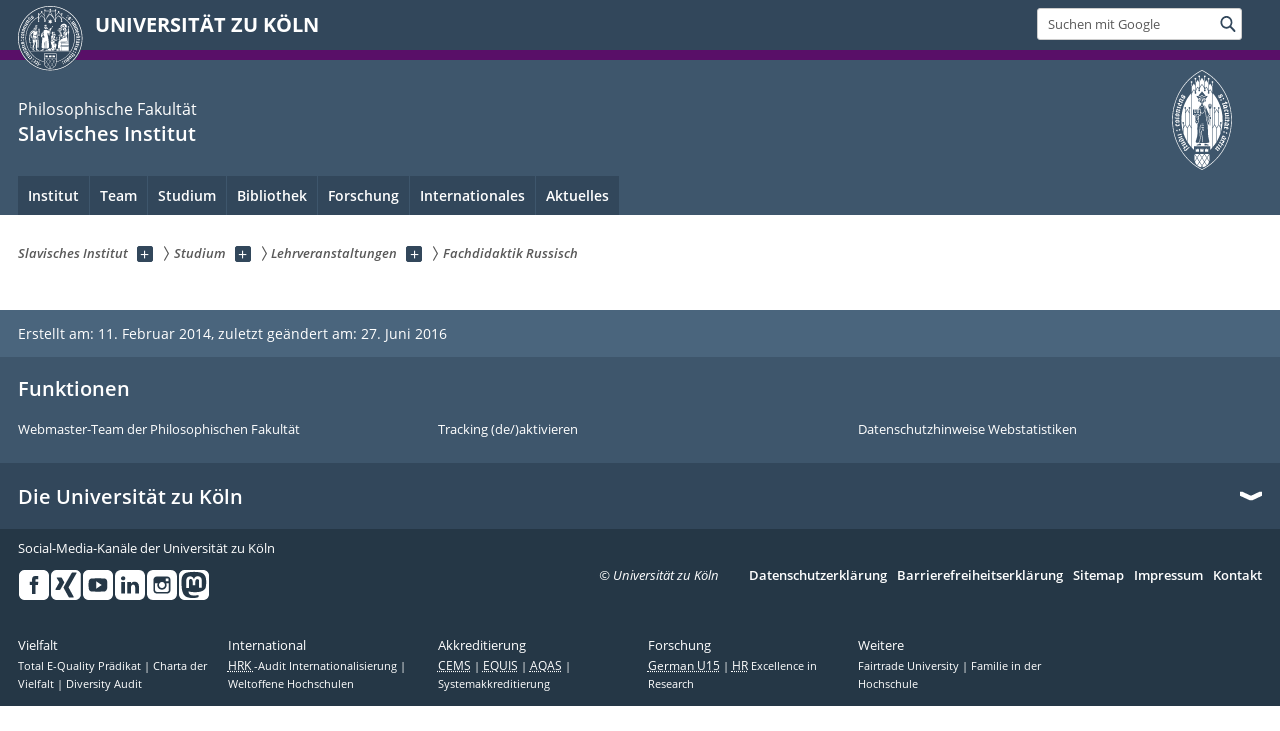

--- FILE ---
content_type: text/html; charset=utf-8
request_url: https://slavistik.phil-fak.uni-koeln.de/studium/lehrveranstaltungen/fachdidaktik-russisch
body_size: 7981
content:
<!DOCTYPE html>
<html class="no-js" xmlns="http://www.w3.org/1999/xhtml" lang="de-DE">
<head>

<meta charset="utf-8">
<!-- 
	This website is powered by TYPO3 - inspiring people to share!
	TYPO3 is a free open source Content Management Framework initially created by Kasper Skaarhoj and licensed under GNU/GPL.
	TYPO3 is copyright 1998-2026 of Kasper Skaarhoj. Extensions are copyright of their respective owners.
	Information and contribution at https://typo3.org/
-->



<title>Fachdidaktik Russisch</title>
<meta name="generator" content="TYPO3 CMS">


<link rel="stylesheet" href="/typo3conf/ext/uzk2015/Resources/Public/Css/dist/style.min.css?1741883245" media="all">
<link rel="stylesheet" href="/typo3conf/ext/uzk2015/Resources/Public/Css/uzkerweiterungen.css?1741883245" media="all">
<link rel="stylesheet" href="/typo3conf/ext/uzk2015/Resources/Public/Css/griderweiterungen.css?1741883245" media="all">
<link rel="stylesheet" href="/typo3conf/ext/uzk2015/Resources/Public/Css/searchresult.css?1741883245" media="all">
<link rel="stylesheet" href="/typo3conf/ext/uzk2015/Resources/Public/Css/accordion.css?1741883245" media="all">
<link rel="stylesheet" href="/typo3conf/ext/powermail/Resources/Public/Css/Basic.css?1753196471" media="all">
<link rel="stylesheet" href="/typo3conf/ext/uzk2015/Resources/Public/Css/powermail.3.css?1741883245" media="all">
<link rel="stylesheet" href="/typo3conf/ext/uzk2015/Resources/Public/Css/ns_twitter.css?1741883245" media="all">
<link rel="stylesheet" href="/fileadmin/sites/slavistik/CSS/slavistik.css?1765465126" media="all">



<script src="/typo3conf/ext/uzk2015/Resources/Public/Js/FileSaver.min.js?1741883245"></script>
<script src="/typo3conf/ext/uzk2015/Resources/Public/Js/jsbiblio.js?1741883245"></script>
<script src="/typo3conf/ext/uzk2015/Resources/Public/Js/autocomplete.js?1741883245"></script>


<meta name="viewport" content="width=device-width, initial-scale=1">
    <script>
    var SB_GLOBAL_VARS = SB_GLOBAL_VARS || {};
    SB_GLOBAL_VARS.screenResolutions = [320,480,640,768,1024,1280,1440];
    SB_GLOBAL_VARS.themePath = '/typo3conf/ext/uzk2015/Resources/Public/';
    </script>
        <link rel="shortcut icon" href="/typo3conf/ext/uzk2015/Resources/Public/img/icons/favicons/uzk/favicon.ico">
    <link rel="apple-touch-icon" sizes="57x57" href="/typo3conf/ext/uzk2015/Resources/Public/img/icons/favicons/uzk/apple-touch-icon-57x57.png">
    <link rel="apple-touch-icon" sizes="114x114" href="/typo3conf/ext/uzk2015/Resources/Public/img/icons/favicons/uzk/apple-touch-icon-114x114.png">
    <link rel="apple-touch-icon" sizes="72x72" href="/typo3conf/ext/uzk2015/Resources/Public/img/icons/favicons/uzk/apple-touch-icon-72x72.png">
    <link rel="apple-touch-icon" sizes="144x144" href="/typo3conf/ext/uzk2015/Resources/Public/img/icons/favicons/uzk/apple-touch-icon-144x144.png">
    <link rel="apple-touch-icon" sizes="60x60" href="/typo3conf/ext/uzk2015/Resources/Public/img/icons/favicons/uzk/apple-touch-icon-60x60.png">
    <link rel="apple-touch-icon" sizes="120x120" href="/typo3conf/ext/uzk2015/Resources/Public/img/icons/favicons/uzk/apple-touch-icon-120x120.png">
    <link rel="apple-touch-icon" sizes="76x76" href="/typo3conf/ext/uzk2015/Resources/Public/img/icons/favicons/uzk/apple-touch-icon-76x76.png">
    <link rel="apple-touch-icon" sizes="152x152" href="/typo3conf/ext/uzk2015/Resources/Public/img/icons/favicons/uzk/apple-touch-icon-152x152.png">
    <link rel="icon" type="image/png" href="/typo3conf/ext/uzk2015/Resources/Public/img/icons/favicons/uzk/favicon-192x192.png" sizes="192x192">
    <link rel="icon" type="image/png" href="/typo3conf/ext/uzk2015/Resources/Public/img/icons/favicons/uzk/favicon-160x160.png" sizes="160x160">
    <link rel="icon" type="image/png" href="/typo3conf/ext/uzk2015/Resources/Public/img/icons/favicons/uzk/favicon-96x96.png" sizes="96x96">
    <link rel="icon" type="image/png" href="/typo3conf/ext/uzk2015/Resources/Public/img/icons/favicons/uzk/favicon-16x16.png" sizes="16x16">
    <link rel="icon" type="image/png" href="/typo3conf/ext/uzk2015/Resources/Public/img/icons/favicons/uzk/favicon-32x32.png" sizes="32x32"> 
    <noscript>
    <link rel="stylesheet" type="text/css" href="/typo3conf/ext/uzk2015/Resources/Public/Css/dist/icons.min.css">
    </noscript>    
    <script src="/typo3conf/ext/uzk2015/Resources/Public/Js/vendor/exclude/modernizr.min.js"></script>
      <link rel="preload" href="/typo3conf/ext/uzk2015/Resources/Public/img/icons/svg/departmentlogos/med2.svg" as="image">
      <link rel="preload" href="/typo3conf/ext/uzk2015/Resources/Public/img/icons/svg/departmentlogos/phil2.svg" as="image">

      <link rel="preload" href="/typo3conf/ext/uzk2015/Resources/Public/img/icons/svg/dist/svg-sprite.min.svg" as="image">
      <link rel="preload" href="/typo3conf/ext/uzk2015/Resources/Public/img/icons/svg/instagram.svg#instagram" as="image">
      <link rel="preload" href="/typo3conf/ext/uzk2015/Resources/Public/img/icons/svg/itunes.svg" as="image">
      <link rel="preload" href="/typo3conf/ext/uzk2015/Resources/Public/img/icons/svg/linkedin.svg" as="image">
      
<!-- Matomo -->
      <script>
      
      var _paq = window._paq || [];
      _paq.push(['disableCookies']);
      
      
      
      
      _paq.push(['trackPageView']);
      _paq.push(['enableLinkTracking']);
      (function() {
	var u="https://matomo.rrz.uni-koeln.de/";
	_paq.push(['setTrackerUrl', u+'matomo.php']);
	_paq.push(['setSiteId', '1379']);
	var d=document, g=d.createElement('script'), s=d.getElementsByTagName('script')[0];
/*
	g.type='text/javascript'; 
*/
g.async=true; g.defer=true; g.src=u+'matomo.js'; s.parentNode.insertBefore(g,s);
      })();
      </script>
<!-- End Matomo Code -->


  


<script>hljs.initHighlightingOnLoad();</script>
</head>
<body class="uzk15__subsite" id="p19777">
<noscript>Die Seiten der Universität zu Köln sind auf die Verwendung mit JavaScript optimiert. Um alle Funktionen nutzen zu können, aktivieren Sie bitte JavaScript in Ihrem Browser.</noscript><div class="uzk15__overlay uzk15__invisible"></div>
<header class="uzk15__mainheader uzk15__phil" ><a href="#contentstart" class="uzk15__jumpinvisible">zum Inhalt springen</a><div class="uzk15__headerwrapper"><!--- Desktop Sticky Header Template Start -->
			  <script id="uzk15__stickyheaderdesktoptemplate" type="text/template">
               <div class="uzk15__headerdesktop uzk15__desktop_sticky uzk15__displaynone">
                <div class="uzk15__mainwrapper">
                 <div class="uzk15__grid_100 uzk15__flexcontainer"><div class="uzk15_headerlogo"><a href="https://uni-koeln.de" title="UNIVERSITÄT ZU KÖLN" class="uzk15__iconlink"><h1>UNIVERSITÄT ZU KÖLN</h1></a></div><div class="uzk15_contentright"><a href="#" class="uzk15__backtomain">zum Seitenanfang</a>




<form action="https://www.uni-koeln.de/google-suche" role="search" class="uzk15__search uzk15__standardsearchform uzk15__webforms">
  <label for="headermainsearch" id="headermainsearchlabel">
    <span class="uzk15__invisible">
      Suchbegriff eingeben
    </span>
  </label>
  <input type="search" id="headermainsearch" name="q" value=""
	 placeholder='Suchen mit Google'
	 aria-labelledby="headermainsearchlabel">
  

   
  
  
  
  
  
  
  
  <button type="submit" class="button">     
    <span class="uzk15__invisible">Finden</span>
    <span class="uzk15__icon uzk15__icon-search">
      <svg>
        <use xmlns:xlink="http://www.w3.org/1999/xlink" xlink:href="/typo3conf/ext/uzk2015/Resources/Public/img/icons/svg/dist/svg-sprite.min.svg#lupe"></use>
      </svg>
    </span>
  </button>
</form>


  

</div></div>
                </div>
               </div>
			  </script>
	<!--- Desktop Sticky Header Template End --><!-- Mobile Templates Start --><script id="uzk15__headermobiletemplate" type="text/template">
	      <div class="uzk15__headermobile">
	        <div class="uzk15__mainwrapper"><div class="uzk15__grid_100 uzk15__flexcontainer"><h1><a href="https://uni-koeln.de" rel="start" title="UNIVERSITÄT ZU KÖLN">UNIVERSITÄT ZU KÖLN</a></h1>    <ul class="uzk15__menu">
      <li>
       <a href="#" class="uzk15__iconlink uzk15__mobilesearch-toggle">
        <span class="uzk15__icon uzk15__icon-lupe">
         <svg class="uzk15__svg-lupe">
          <use xlink:href="/typo3conf/ext/uzk2015/Resources/Public/img/icons/svg/dist/svg-sprite.min.svg#lupe"></use>
         </svg>
        </span>
        <span class="uzk15__invisible">Suchen mit Google</span>
       </a>
       <a href="#" class="uzk15__iconlink uzk15__invisible uzk15__mobilesearch-toggle" aria-haspopup="true">
        <span class="uzk15__icon uzk15__icon-schliessen">
         <svg class="uzk15__svg-schliessen">
          <use xlink:href="/typo3conf/ext/uzk2015/Resources/Public/img/icons/svg/dist/svg-sprite.min.svg#schliessen"></use>
         </svg>
        </span>
        <span class="uzk15__invisible">Suche schließen</span>
       </a>
      </li>
      <li>
       <a href="#" class="uzk15__iconlink uzk15__mobilenavigationbutton" aria-haspopup="true">
        <span class="uzk15__icon uzk15__icon-hamburger">
         <svg class="uzk15__svg-hamburger">
          <use xlink:href="/typo3conf/ext/uzk2015/Resources/Public/img/icons/svg/dist/svg-sprite.min.svg#hamburger"></use>
         </svg>
        </span>
        <span class="uzk15__invisible">Menü</span>
       </a>
      </li>
    </ul></div><div class="uzk15__invisible uzk15__grid_100 uzk15__mobilesearch-wrapper">




<form action="https://www.uni-koeln.de/google-suche" role="search" class="uzk15__search uzk15__standardsearchform uzk15__webforms">
  <label for="headermainsearch" id="headermainsearchlabel">
    <span class="uzk15__invisible">
      Suchbegriff eingeben
    </span>
  </label>
  <input type="search" id="headermainsearch" name="q" value=""
	 placeholder='Suchen mit Google'
	 aria-labelledby="headermainsearchlabel">
  

   
  
  
  
  
  
  
  
  <button type="submit" class="button">     
    <span class="uzk15__invisible">Finden</span>
    <span class="uzk15__icon uzk15__icon-search">
      <svg>
        <use xmlns:xlink="http://www.w3.org/1999/xlink" xlink:href="/typo3conf/ext/uzk2015/Resources/Public/img/icons/svg/dist/svg-sprite.min.svg#lupe"></use>
      </svg>
    </span>
  </button>
</form>
</div></div>
	      </div>
	    </script><script id="uzk15__mainnavigationmobiletemplate" type="text/template">
	    <div class="uzk15__mainnavigationmobile uzk15__pushedoutside">
	      <div class="uzk15__mainnavigationwrapper">
                <div class="uzk15__grid_100"><div class="uzk15__navigationtop"><div class="uzk15__breadcrumbs"><nav><h2 id="uzk15__mobilebreadcrumbslabel" class="uzk15__invisible">Sie sind hier:</h2><ul aria-describedby="uzk15__mobilebreadcrumbslabel"><li><a href="/" target="_top"><span>Slavisches Institut</span>
					 <span class="uzk15__icon uzk15__icon-trenner_breadcrumb">
					  <svg class="uzk15__svg-trenner_breadcrumb">
                       <use xlink:href="/typo3conf/ext/uzk2015/Resources/Public/img/icons/svg/dist/svg-sprite.min.svg#trenner_breadcrumb"></use>
					  </svg>
					 </span></a></li><li><a href="/studium" target="_top"><span>Studium</span>
					 <span class="uzk15__icon uzk15__icon-trenner_breadcrumb">
					  <svg class="uzk15__svg-trenner_breadcrumb">
                       <use xlink:href="/typo3conf/ext/uzk2015/Resources/Public/img/icons/svg/dist/svg-sprite.min.svg#trenner_breadcrumb"></use>
					  </svg>
					 </span></a></li><li><a href="/studium/lehrveranstaltungen" target="_top"><span>Lehrveranstaltungen</span>
					 <span class="uzk15__icon uzk15__icon-trenner_breadcrumb">
					  <svg class="uzk15__svg-trenner_breadcrumb">
                       <use xlink:href="/typo3conf/ext/uzk2015/Resources/Public/img/icons/svg/dist/svg-sprite.min.svg#trenner_breadcrumb"></use>
					  </svg>
					 </span></a></li><li><a href="/studium/lehrveranstaltungen/fachdidaktik-russisch" target="_top"><span>Fachdidaktik Russisch</span>
					 <span class="uzk15__icon uzk15__icon-trenner_breadcrumb">
					  <svg class="uzk15__svg-trenner_breadcrumb">
                       <use xlink:href="/typo3conf/ext/uzk2015/Resources/Public/img/icons/svg/dist/svg-sprite.min.svg#trenner_breadcrumb"></use>
					  </svg>
					 </span></a></li></ul></nav></div>      <a href="#" class="uzk15__iconlink uzk15__mobilenavigationbutton">
      <span class="uzk15__icon uzk15__icon-schliessen">
           <svg class="uzk15__svg-schliessen">
            <use xlink:href="/typo3conf/ext/uzk2015/Resources/Public/img/icons/svg/dist/svg-sprite.min.svg#schliessen"></use>
           </svg>
      </span>
      <span class="uzk15__invisible">Schließen</span>
      </a></div><div class="uzk15__currentpagetitle"><h1>Fachdidaktik Russisch</h1></div><nav ><h2 class="uzk15__invisible">Hauptnavigation</h2><ul class="uzk15__mainnavigationlist"></ul></nav><div class="uzk15__subsitelanguageselect">

  

</div></div>
	      </div>
	    </div>
	  </script><!-- Mobile Templates End --><div class="uzk15__headerdesktop"><div class="uzk15__mainwrapper"><div class="uzk15__grid_100 uzk15__flexcontainer"><div class="uzk15_headerlogo_wrapper"><div class="uzk15_headerlogo"><a href="https://uni-koeln.de" target="_top" rel="start" title="UNIVERSITÄT ZU KÖLN" class="uzk15__iconlink"><span class="uzk15__icon uzk15__icon-uzk">
           <svg class="uzk15__svg-uzk">
            <use xlink:href="/typo3conf/ext/uzk2015/Resources/Public/img/icons/svg/dist/svg-sprite.min.svg#uzk"></use>
           </svg>
          </span>
        <h1>UNIVERSITÄT ZU KÖLN</h1></a></div></div><div class="uzk15_contentright">




<form action="https://www.uni-koeln.de/google-suche" role="search" class="uzk15__search uzk15__standardsearchform uzk15__webforms">
  <label for="headermainsearch" id="headermainsearchlabel">
    <span class="uzk15__invisible">
      Suchbegriff eingeben
    </span>
  </label>
  <input type="search" id="headermainsearch" name="q" value=""
	 placeholder='Suchen mit Google'
	 aria-labelledby="headermainsearchlabel">
  

   
  
  
  
  
  
  
  
  <button type="submit" class="button">     
    <span class="uzk15__invisible">Finden</span>
    <span class="uzk15__icon uzk15__icon-search">
      <svg>
        <use xmlns:xlink="http://www.w3.org/1999/xlink" xlink:href="/typo3conf/ext/uzk2015/Resources/Public/img/icons/svg/dist/svg-sprite.min.svg#lupe"></use>
      </svg>
    </span>
  </button>
</form>


  

</div></div></div></div><div class="uzk15__contentwrapper">
	    <div class="uzk15__mainwrapper">
	      <div class="uzk15__grid_100 uzk15__flexcontainer"><div class="uzk15__content"><h2><span class="uzk15__break uzk15__small uzk15__tinymobile"><a href="https://phil-fak.uni-koeln.de">Philosophische Fakultät</a></span><a href="/" target="_self">Slavisches Institut</a></h2>		<div class="uzk15__svgsignet">
		  <a href="https://phil-fak.uni-koeln.de" class="uzk15__iconlink">
		    <span class="uzk15__icon uzk15__icon-phil">
		      <svg class="uzk15__svg-phil">
		        <use xmlns:xlink="http://www.w3.org/1999/xlink" xlink:href="/typo3conf/ext/uzk2015/Resources/Public/img/icons/svg/departmentlogos/phil2.svg#phil"/>
		      </svg>
		    </span>
		  </a>
		</div></div><nav class="uzk15__mainnavigation"  id="mainnavigation"><h2 class="uzk15__invisible">Hauptnavigation. Hinweis: bitte verwenden Sie Tab um die Menüpunkte anzuspringen.</h2><ul class="uzk15__firstlevellinks" role="menubar"><li class="uzk15__toplevelflyout">
				  <a href="#" role="menuitem" aria-haspopup="true" >Institut</a>
				  <div class="uzk15__flyoutwrapper uzk15__pushedout"><div class="uzk15__flyouttop"><a href="/institut" target="_self" class="uzk15__overviewlink">Zur Übersichtsseite&nbsp;Institut</a>				  <a class="uzk15__iconlink uzk15__navigationtoggle" href="#" title="Menü schließen">
                <span class="uzk15__invisible">Menü schließen</span>
                   <span class="uzk15__icon uzk15__icon-schliessen">
                    <svg class="uzk15__svg-schliessen">
				     <use xlink:href="/typo3conf/ext/uzk2015/Resources/Public/img/icons/svg/dist/svg-sprite.min.svg#schliessen"/>
                    </svg>
                   </span>
                  </a>
				 </div><ul class="uzk15__section uzk15__pagelinks uzk15__links"><li><a href="/institut/kurz" target="_self">Kurzdarstellung</a></li><li><a href="/institut/vorstand" target="_self">Institutsvorstand</a></li><li><a href="https://slavistik.phil-fak.uni-koeln.de/sites/slavistik/Geschaeftsordnung.pdf">Geschäftsordnung</a></li><li><a href="/institut/geschichte" target="_self">Geschichte</a></li><li><a href="/kontakt" target="_self">Kontakt</a></li><li><a href="/anreise" target="_self">Anreise</a></li><li><a href="/institut/veranstaltungsarchiv" target="_self">Veranstaltungsarchiv</a></li></ul></div>
				 </li><li class="uzk15__toplevelflyout">
				  <a href="#" role="menuitem" aria-haspopup="true" >Team</a>
				  <div class="uzk15__flyoutwrapper uzk15__pushedout"><div class="uzk15__flyouttop"><a href="/personal" target="_self" class="uzk15__overviewlink">Zur Übersichtsseite&nbsp;Team</a>				  <a class="uzk15__iconlink uzk15__navigationtoggle" href="#" title="Menü schließen">
                <span class="uzk15__invisible">Menü schließen</span>
                   <span class="uzk15__icon uzk15__icon-schliessen">
                    <svg class="uzk15__svg-schliessen">
				     <use xlink:href="/typo3conf/ext/uzk2015/Resources/Public/img/icons/svg/dist/svg-sprite.min.svg#schliessen"/>
                    </svg>
                   </span>
                  </a>
				 </div><ul class="uzk15__section uzk15__pagelinks uzk15__links"><li><a href="/personal/feriensprechstunden" target="_self">Feriensprechstunden</a></li><li><a href="/personal/professorinnen-und-professoren" target="_self">Professorinnen und Professoren</a><ul class="uzk15__subpagelinks"><li><a href="/buncic" target="_self">Prof. Dr. Daniel Bunčić</a></li><li><a href="/schulte" target="www.slavistik.phil-fak.uni-koeln.de/schulte">Prof. Dr. Jörg Schulte</a></li><li><a href="https://fg5.phil-fak.uni-koeln.de/fremdsprachendidaktik" target="_blank">Prof. Dr. Aline Willems</a></li><li><a href="/schuemann" target="_self">Prof. Dr. Daniel Schümann</a></li></ul></li><li><a href="/personal/privatdozentin" target="_self">Privatdozentin</a><ul class="uzk15__subpagelinks"><li><a href="/warditz" target="_self">PD Dr. Vladislava Warditz</a></li></ul></li><li><a href="/personal/wissenschaftliche-mitarbeiterinnen" target="_self">Wissenschaftliche Mitarbeiterïnnen</a><ul class="uzk15__subpagelinks"><li><a href="/biro" target="_self">India Biró M.A.</a></li><li><a href="https://taherrmann.github.io/">Dr. Tobias-Alexander Herrmann</a></li></ul></li><li><a href="/personal/lektorinnen-und-lektoren" target="_self">Lektorinnen und Lektoren</a><ul class="uzk15__subpagelinks"><li><a href="/czarnecki" target="_self">Dr. Jan Czarnecki</a></li><li><a href="/grbic" target="_self">Dr. Dragana Grbić</a></li><li><a href="/koruniak" target="_self">Dr. Samuel Koruniak</a></li><li><a href="/mueller" target="_self">Dr. Biliana Müller</a></li><li><a href="/ripping" target="_self">Dr. Michaela Ripping</a></li><li><a href="/ster" target="_self">Jana Šter Makovac</a></li><li><a href="/wanner" target="_self">Inge Wanner M.A.</a></li><li><a href="/zanders" target="_self">Beate Zanders, M. A.</a></li></ul></li><li><a href="/personal/lehrbeauftragte" target="_self">Lehrbeauftragte</a><ul class="uzk15__subpagelinks"><li><a href="/folkers" target="_self">Inga Folkers StD</a></li><li><a href="/romanuk" target="_self">Anastasia Romanuk StR</a></li><li><a href="/toepel" target="_self">Tino Töpel StR</a></li><li><a href="/personal/lehrbeauftragte/trifkovic" target="_self">Sandra Trifković, M.A.</a></li><li><a href="/trunte" target="_self">Dr. Nicolina Trunte</a></li><li><a href="/venets" target="_self">Iryna Venets M.Ed.</a></li><li><a href="/personal/lehrbeauftragte/zdravinac" target="_self">Stefan Zdravinac, M.A.</a></li></ul></li><li><a href="/personal/studentische-mitarbeiterinnen" target="_self">Studentische Mitarbeiterinnen</a><ul class="uzk15__subpagelinks"><li><a href="/bozuyuk" target="_self">Şirin Bozüyük</a></li><li><a href="/troanska" target="_self">Lilia Troanska</a></li></ul></li><li><a href="/personal/bibliothek-medien-und-verwaltung" target="_self">Bibliothek, Medien und Verwaltung</a><ul class="uzk15__subpagelinks"><li><a href="/kirsch" target="_self">Wolfgang Kirsch, M. A.</a></li><li><a href="/klingner" target="_self">Dipl.-Bibl. Dagmar Klingner</a></li><li><a href="/wanner" target="_self">Inge Wanner, M. A.</a></li></ul></li><li><a href="/personal/emeriti-und-am-institut-taetige-wissenschaftlerinnen" target="_self">Emeriti und am Institut tätige WissenschaftlerInnen</a><ul class="uzk15__subpagelinks"><li><a href="/jagelkova" target="_self">Laura Jagelková</a></li><li><a href="/lauhus" target="_self">Angelika Lauhus, M. A.</a></li><li><a href="/personal/emeriti-und-am-institut-taetige-wissenschaftlerinnen/prof-dr-valerij-ljubin" target="_self">Prof. Dr. Valerij Ljubin</a></li><li><a href="/zelinsky" target="_self">em. Prof. Dr. Bodo Zelinsky</a></li></ul></li></ul></div>
				 </li><li class="uzk15__toplevelflyout">
				  <a href="#" role="menuitem" aria-haspopup="true" >Studium</a>
				  <div class="uzk15__flyoutwrapper uzk15__pushedout"><div class="uzk15__flyouttop"><a href="/studium" target="_self" class="uzk15__overviewlink">Zur Übersichtsseite&nbsp;Studium</a>				  <a class="uzk15__iconlink uzk15__navigationtoggle" href="#" title="Menü schließen">
                <span class="uzk15__invisible">Menü schließen</span>
                   <span class="uzk15__icon uzk15__icon-schliessen">
                    <svg class="uzk15__svg-schliessen">
				     <use xlink:href="/typo3conf/ext/uzk2015/Resources/Public/img/icons/svg/dist/svg-sprite.min.svg#schliessen"/>
                    </svg>
                   </span>
                  </a>
				 </div><ul class="uzk15__section uzk15__pagelinks uzk15__links"><li><a href="/studium/an-studieninteressierte" target="_self">An Studieninteressierte</a></li><li><a href="/studium/beratung" target="_self">Studienberatung</a></li><li><a href="/studium/bewerbung" target="_self">Bewerbung und mögliche Fächerkombinationen</a></li><li><a href="/studium/studiengaenge" target="_self">Studiengänge des Slavischen Instituts</a><ul class="uzk15__subpagelinks"><li><a href="/studium/formalia" target="_self">MHBs und POs</a></li><li><a href="/studium/slavistik" target="_self">Slavistik</a></li><li><a href="/studium/rome" target="_self">Regionalstudien Ost- und Mitteleuropa (ROME)</a></li><li><a href="/studium/russisch" target="_self">Lehramt Russisch</a></li><li><a href="https://cih.phil-fak.uni-koeln.de/">(CIH)</a></li></ul></li><li><a href="/studium/sprachen" target="_self">Sprachen</a><ul class="uzk15__subpagelinks"><li><a href="/studium/sprachen/bulgarisch" target="_self">Bulgarisch</a></li><li><a href="/studium/sprachen/polnisch" target="_self">Polnisch</a></li><li><a href="/studium/sprachen/russisch" target="_self">Russisch</a></li><li><a href="/studium/sprachen/serbokroatisch" target="_self">Serbokroatisch (B/K/M/S)</a></li><li><a href="/studium/sprachen/slovakisch" target="_self">Slovakisch</a></li><li><a href="/studium/sprachen/slovenisch" target="www.slavistik.phil-fak.uni-koeln.de/slovenisch.html">Slovenisch</a></li><li><a href="/studium/sprachen/ukrainisch" target="_self">Ukrainisch</a></li><li><a href="/studium/sprachen/kirchenslavisch" target="_self">Kirchenslavisch</a></li></ul></li><li><a href="/studium/vorlesungsverzeichnisse" target="_self">Vorlesungsverzeichnisse</a></li><li><a href="/studium/musterstundenplan-sommersemester-2025" target="_self">Musterstundenplan Sommersemester 2025</a></li><li><a href="/studium/lehrveranstaltungen" target="_self">Lehrveranstaltungen</a><ul class="uzk15__subpagelinks"><li><a href="/studium/lehrveranstaltungen/vorlesungen-und-seminare" target="_self">Vorlesungen und Seminare</a></li><li><a href="/studium/lehrveranstaltungen/fachdidaktik-russisch" target="_self">Fachdidaktik Russisch</a></li></ul></li><li><a href="/studium/hausarbeiten" target="_self">Handreichung für<br />Seminararbeiten</a></li><li><a href="http://slavistik.phil-fak.uni-koeln.de/fileadmin/slavistik/Mitarbeiter/Buncic/translit.pdf">Transliterationstabelle</a></li><li><a href="/studium/auszeichnungen" target="_self">Auszeichnungen</a></li><li><a href="/studium/stipendien" target="_self">Stipendien</a></li><li><a href="/studium/extrakurrikulare-angebote" target="_self">Extrakurrikulare Angebote</a><ul class="uzk15__subpagelinks"><li><a href="/studium/extrakurrikulare-angebote/chor" target="_self">Chor</a></li><li><a href="/studium/extrakurrikulare-angebote/theatergruppe" target="_self">Theatergruppe</a></li><li><a href="http://www.tandem-unikoeln.de/index.php">Sprachtandem</a></li><li><a href="/studium/extrakurrikulare-angebote/exkursionen" target="_self">Exkursionen</a></li></ul></li><li><a href="https://slavische-fs.phil-fak.uni-koeln.de/">Fachschaft</a></li></ul></div>
				 </li><li class="uzk15__toplevelflyout">
				  <a href="#" role="menuitem" aria-haspopup="true" >Bibliothek</a>
				  <div class="uzk15__flyoutwrapper uzk15__pushedout"><div class="uzk15__flyouttop"><a href="/bib" target="_self" class="uzk15__overviewlink">Zur Übersichtsseite&nbsp;Bibliothek</a>				  <a class="uzk15__iconlink uzk15__navigationtoggle" href="#" title="Menü schließen">
                <span class="uzk15__invisible">Menü schließen</span>
                   <span class="uzk15__icon uzk15__icon-schliessen">
                    <svg class="uzk15__svg-schliessen">
				     <use xlink:href="/typo3conf/ext/uzk2015/Resources/Public/img/icons/svg/dist/svg-sprite.min.svg#schliessen"/>
                    </svg>
                   </span>
                  </a>
				 </div><ul class="uzk15__section uzk15__pagelinks uzk15__links"><li><a href="/bib/kataloge" target="_self">Kataloge</a><ul class="uzk15__subpagelinks"><li><a href="https://retro-philfak.ub.uni-koeln.de/portal/search.html?l=de;profile=4755524">Alphabetischer Katalog (Köln)</a></li><li><a href="/bib/kataloge/systematischer-katalog-koeln" target="_self">Systematischer Katalog (Köln)</a></li><li><a href="/bib/kataloge/systematischer-katalog-bonn" target="_self">Systematischer Katalog (Bonn)</a></li></ul></li><li><a href="/bib/literaturrecherche" target="_self">Literaturrecherche</a></li><li><a href="/bib/zeitschriften" target="_self">Zeitschriften</a></li><li><a href="/bib/systematik" target="_self">Systematik</a></li><li><a href="/bib/benutzungsordnung" target="_self">Benutzungsordnung </a></li></ul></div>
				 </li><li class="uzk15__toplevelflyout">
				  <a href="#" role="menuitem" aria-haspopup="true" >Forschung</a>
				  <div class="uzk15__flyoutwrapper uzk15__pushedout"><div class="uzk15__flyouttop"><a href="/forschung" target="_self" class="uzk15__overviewlink">Zur Übersichtsseite&nbsp;Forschung</a>				  <a class="uzk15__iconlink uzk15__navigationtoggle" href="#" title="Menü schließen">
                <span class="uzk15__invisible">Menü schließen</span>
                   <span class="uzk15__icon uzk15__icon-schliessen">
                    <svg class="uzk15__svg-schliessen">
				     <use xlink:href="/typo3conf/ext/uzk2015/Resources/Public/img/icons/svg/dist/svg-sprite.min.svg#schliessen"/>
                    </svg>
                   </span>
                  </a>
				 </div><ul class="uzk15__section uzk15__pagelinks uzk15__links"><li><a href="/forschung/sprachwissenschaft" target="_self">Sprachwissenschaft</a><ul class="uzk15__subpagelinks"><li><a href="https://sfb1252.uni-koeln.de/projekte/b01-prominence-phenomena-in-slavic-languages">Prominence phenomena in Slavic languages (Projekt B01 in SFB 1252)</a></li><li><a href="/forschung/sprachwissenschaft/isaak-der-syrer" target="_self">Isaak der Syrer</a></li><li><a href="https://rureg.dch.phil-fak.uni-koeln.de/">RuReg: Akustische Datenbank Russische Regionen</a></li></ul></li><li><a href="https://kups.ub.uni-koeln.de/view/divisions/klips-14591/">Publikationen auf KUPS</a></li><li><a href="/osc" target="_self">Opera Slavica Coloniensia</a></li><li><a href="/forschung/vergangene-tagungen" target="_self">Vergangene Tagungen</a><ul class="uzk15__subpagelinks"><li><a href="/forschung/vergangene-tagungen/nrw" target="_self">NRW-Slavistik-Kolloquium</a></li><li><a href="/forschung/vergangene-tagungen/wmaf2024" target="_self">WMAF2024</a></li><li><a href="https://kodeks.uni-bamberg.de/Konstanzer_Kreis/Konstanz47.html">XLVII. Konstanzer Slavistisches Arbeitstreffen</a></li><li><a href="/forschung/vergangene-tagungen/civil-society-liberal-arts" target="_self">Civil Society & Liberal Arts</a></li><li><a href="http://jungslavisten.de/treffen/24/">XXIV. JungslavistInnen-Treffen</a></li></ul></li></ul></div>
				 </li><li class="uzk15__toplevelflyout">
				  <a href="#" role="menuitem" aria-haspopup="true" >Internationales</a>
				  <div class="uzk15__flyoutwrapper uzk15__pushedout"><div class="uzk15__flyouttop"><a href="/international" target="_self" class="uzk15__overviewlink">Zur Übersichtsseite&nbsp;Internationales</a>				  <a class="uzk15__iconlink uzk15__navigationtoggle" href="#" title="Menü schließen">
                <span class="uzk15__invisible">Menü schließen</span>
                   <span class="uzk15__icon uzk15__icon-schliessen">
                    <svg class="uzk15__svg-schliessen">
				     <use xlink:href="/typo3conf/ext/uzk2015/Resources/Public/img/icons/svg/dist/svg-sprite.min.svg#schliessen"/>
                    </svg>
                   </span>
                  </a>
				 </div><ul class="uzk15__section uzk15__pagelinks uzk15__links"><li><a href="/international/partnerschaften" target="_self">Partnerschaften</a></li><li><a href="/international/erasmus" target="_self">Erasmus</a><ul class="uzk15__subpagelinks"><li><a href="/international/erasmus/krakau" target="_self">Krakau</a></li></ul></li><li><a href="http://cih.phil-fak.uni-koeln.de">Cultural and Intellectual History between East and West</a></li><li><a href="/international/sommerschulen" target="_self">Sommerschulen</a></li></ul></div>
				 </li><li class="uzk15__toplevelflyout">
				  <a href="#" role="menuitem" aria-haspopup="true" >Aktuelles</a>
				  <div class="uzk15__flyoutwrapper uzk15__pushedout"><div class="uzk15__flyouttop"><a href="/aktuell" target="_self" class="uzk15__overviewlink">Zur Übersichtsseite&nbsp;Aktuelles</a>				  <a class="uzk15__iconlink uzk15__navigationtoggle" href="#" title="Menü schließen">
                <span class="uzk15__invisible">Menü schließen</span>
                   <span class="uzk15__icon uzk15__icon-schliessen">
                    <svg class="uzk15__svg-schliessen">
				     <use xlink:href="/typo3conf/ext/uzk2015/Resources/Public/img/icons/svg/dist/svg-sprite.min.svg#schliessen"/>
                    </svg>
                   </span>
                  </a>
				 </div><ul class="uzk15__section uzk15__pagelinks uzk15__links"><li><a href="/aktuell/wichtige-termine-vor-semesterbeginn" target="_self">WICHTIGE TERMINE VOR SEMESTERBEGINN</a></li><li><a href="/newsletter" target="_self">Newsletter des Slavischen Instituts</a></li><li><a href="/studium/musterstundenplan-sommersemester-2025" target="_self">Musterstundenplan Sommersemester 2025</a></li><li><a href="/aktuell/social-media" target="_self">Social Media</a><ul class="uzk15__subpagelinks"><li><a href="http://www.instagram.com/slavisches_institut_uzk/">Instagram</a></li><li><a href="http://twitter.com/slavinstuzk">Twitter</a></li><li><a href="http://www.facebook.com/slavinstuzk/">Facebook</a></li></ul></li></ul></div>
				 </li></ul><a href="#contentstart" class="uzk15__jumpinvisible">zum Inhalt springen</a></nav></div>
	    </div>
	  </div></div></header>
<div class="uzk15__contentwrapper">
  <div class="uzk15__mainwrapper">
    <div class="uzk15__aheadcontent" id="contentstart"><div class="uzk15__grid_100"><nav  class="uzk15__breadcrumbs uzk15__clearfix"><h2 id="uzk15__mainbreadcrumbslabel" class="uzk15__invisible">Sie sind hier:</h2><ul aria-describedby="uzk15__mainbreadcrumbslabel" class="uzk15__breadcrumbslist"><li><a href="/" target="_top" class="uzk15__link"><span>Slavisches Institut</span></a>
	<a href="#navcount2065" class="uzk15__subnav" title="Unterseiten anzeigen" aria-haspopup="true" aria-expanded="false">
	<span class="uzk15__plus"></span>
	<span class="uzk15__invisible">Unterseiten anzeigen</span></a><ul class="uzk15__aditionallinks" id="navcount2065"><li><a href="/institut" target="_top">Institut</a></li><li><a href="/personal" target="_top">Team</a></li><li><a href="/studium" target="_top">Studium</a></li><li><a href="/bib" target="_top">Bibliothek</a></li><li><a href="/forschung" target="_top">Forschung</a></li><li><a href="/international" target="_top">Internationales</a></li><li><a href="/aktuell" target="_top">Aktuelles</a></li></ul></li><li><a href="/studium" target="_top" class="uzk15__link"><span>Studium</span></a>
	<a href="#navcount2084" class="uzk15__subnav" title="Unterseiten anzeigen" aria-haspopup="true" aria-expanded="false">
	<span class="uzk15__plus"></span>
	<span class="uzk15__invisible">Unterseiten anzeigen</span></a><ul class="uzk15__aditionallinks" id="navcount2084"><li><a href="/studium/an-studieninteressierte" target="_top">An Studieninteressierte</a></li><li><a href="/studium/beratung" target="_top">Studienberatung</a></li><li><a href="/studium/bewerbung" target="_top">Bewerbung und mögliche Fächerkombinationen</a></li><li><a href="/studium/studiengaenge" target="_top">Studiengänge des Slavischen Instituts</a></li><li><a href="/studium/sprachen" target="_top">Sprachen</a></li><li><a href="/studium/vorlesungsverzeichnisse" target="_top">Vorlesungsverzeichnisse</a></li><li><a href="/studium/musterstundenplan-sommersemester-2025" target="_top">Musterstundenplan Sommersemester 2025</a></li><li><a href="/studium/lehrveranstaltungen" target="_top">Lehrveranstaltungen</a></li><li><a href="/studium/hausarbeiten" target="_top">Handreichung für<br />Seminararbeiten</a></li><li><a href="http://slavistik.phil-fak.uni-koeln.de/fileadmin/slavistik/Mitarbeiter/Buncic/translit.pdf">Transliterationstabelle</a></li><li><a href="/studium/auszeichnungen" target="_top">Auszeichnungen</a></li><li><a href="/studium/stipendien" target="_top">Stipendien</a></li><li><a href="/studium/extrakurrikulare-angebote" target="_top">Extrakurrikulare Angebote</a></li><li><a href="https://slavische-fs.phil-fak.uni-koeln.de/">Fachschaft</a></li></ul></li><li><a href="/studium/lehrveranstaltungen" target="_top" class="uzk15__link"><span>Lehrveranstaltungen</span></a>
	<a href="#navcount10200" class="uzk15__subnav" title="Unterseiten anzeigen" aria-haspopup="true" aria-expanded="false">
	<span class="uzk15__plus"></span>
	<span class="uzk15__invisible">Unterseiten anzeigen</span></a><ul class="uzk15__aditionallinks" id="navcount10200"><li><a href="/studium/lehrveranstaltungen/vorlesungen-und-seminare" target="_top">Vorlesungen und Seminare</a></li><li><a href="/studium/lehrveranstaltungen/fachdidaktik-russisch" target="_top">Fachdidaktik Russisch</a></li></ul></li><li><a href="/studium/lehrveranstaltungen/fachdidaktik-russisch" target="_top" class="uzk15__link"><strong>Fachdidaktik Russisch</strong></a></li></ul></nav></div></div>
    <main id="contentstart" class="uzk15__maincontent" ></main>
    
    <div class="uzk15__seperator"></div>
  </div>
  <div class="uzk15__seperator"></div>
 <footer class="uzk15__mainfooter"><div class="uzk15__footersection1"><div class="uzk15__mainwrapper"><div class="uzk15__grid_100"><p class="uzk15__autordatum">Erstellt am:&nbsp;11. Februar 2014,&nbsp;zuletzt geändert am:&nbsp;27. Juni 2016</p></div></div></div><div class="uzk15__footersection2">
        <div class="uzk15__mainwrapper">
        <div class="uzk15__grid_100">
        <h2>Funktionen</h2>
        <ul class="uzk15__columnlist"><li><a href="https://webmaster.phil-fak.uni-koeln.de/webmaster">Webmaster-Team der Philosophischen Fakultät</a></li><li><a href="https://matomo.rrz.uni-koeln.de/index.php?module=CoreAdminHome&action=optOut&language=de">Tracking (de/)aktivieren</a></li><li><a href="https://itcc.uni-koeln.de/top/datenschutzhinweise-zu-webstatistiken">Datenschutzhinweise Webstatistiken</a></li></ul>
        </div>
        </div>
        </div><div class="uzk15__footersection3"><div class="uzk15__mainwrapper"><div class="uzk15__grid_100"><h2 class="uzk15__triggerhead"><a href="#footercolumnlist" id="footertrigger">Die Universität zu Köln</a></h2><div class="uzk15__columnlist uzk15__hidebox" id="footerbox"><nav class='uzk15__footercolumn'>
    <h3>Informationen für</h3>
    <ul>
        <li><a href="https://uni-koeln.de/studium" title="Studierende">Studierende</a></li>
        <li><a href="https://studienorientierung.uni-koeln.de" title="Studieninteressierte">Studieninteressierte</a></li>
        <li><a href="https://amc.uni-koeln.de/" title="Promotion">Promovierende</a></li>
        <li><a href="https://uni-koeln.de/forschung" title="Forschung">Forschende</a></li>
        <li><a href="https://international.uni-koeln.de/" title="International">Internationale Studierende</a></li>
        <li><a href="https://alumni.uni-koeln.de/" title="Alumni">Alumni</a></li>
        <li><a href="https://uni-koeln.de/foerdernde" title="Fördernde">Fördernde</a></li>
        <li><a href="https://kommunikation-marketing.uni-koeln.de/index_ger.html" title="Presse und Marketing">Presse und Marketing</a></li>
    </ul>
</nav>
<nav class='uzk15__footercolumn'>
    <h3>Fakultäten</h3>
    <ul>
        <li><a href="https://wiso.uni-koeln.de/de/"
                title="Wirtschafts- und Sozialwissenschaftliche Fakultät">Wirtschafts- und Sozialwissenschaftliche
                Fakultät</a></li>
        <li><a href="https://jura.uni-koeln.de/" title="Rechtswissenschaftliche Fakultät">Rechtswissenschaftliche
                Fakultät</a></li>
        <li><a href="https://medfak.uni-koeln.de/" title="Medizinische Fakultät">Medizinische Fakultät</a></li>
        <li><a href="https://phil-fak.uni-koeln.de/" title="Philosophische Fakultät">Philosophische Fakultät</a></li>
        <li><a href="https://mathnat.uni-koeln.de"
                title="Mathematisch-Naturwissenschaftliche Fakultät">Mathematisch-Naturwissenschaftliche Fakultät</a>
        </li>
        <li><a href="https://www.hf.uni-koeln.de/" title="Humanwissenschaftliche Fakultät">Humanwissenschaftliche
                Fakultät</a></li>
    </ul>
</nav>
<nav class='uzk15__footercolumn'>
    <h3>Schnellzugriff</h3>
    <ul>
        <li><a href="https://verwaltung.uni-koeln.de/" title="Verwaltung">Verwaltung</a></li>
        <li><a href="https://verwaltung.uni-koeln.de/studsek/content/"
                title="Studierendensekretariat">Studierendensekretariat</a></li>
        <li><a href="https://uni-koeln.de/kontakt" title="Kontakt">Kontakt</a></li>
        <li><a href="https://www.kstw.de/speiseplan" title="Mensa">Mensa</a></li>
        <li><a href="https://ub.uni-koeln.de/index.html" title="Bibliothek">Bibliothek</a></li>
        <li><a href="https://itcc.uni-koeln.de/" title="Regionales Rechenzentrum">Regionales Rechenzentrum</a></li>
        <li><a href="https://uni-koeln.de/studium/studierende/studienorganisation/termine"
                title="Terminkalender">Terminkalender</a></li>
        <li><a href="https://webmail.uni-koeln.de" title="Webmail">Webmail</a></li>
        <li><a href="https://uni-koeln.de/universitaet/anreise-lageplaene-kontakt"
                title="Anreise, Lagepläne, Kontakt">Anreise, Lagepläne, Kontakt</a></li>
    </ul>
</nav></div></div></div></div><div class="uzk15__footersection4"><div class="uzk15__mainwrapper"><div class="uzk15__grid_100"><h2 class="uzk15__smallerheadlines">Social-Media-Kanäle der Universität zu Köln</h2><div class="uzk15__socialmedia"><a href="https://www.facebook.com/pages/Universit%C3%A4t-zu-K%C3%B6ln/180703865199" target="_blank" rel="noreferrer">	<span class="uzk15__icon uzk15__icon-facebook">
	<svg class="uzk15__svg-facebook">
	<use xmlns:xlink="http://www.w3.org/1999/xlink" xlink:href="/typo3conf/ext/uzk2015/Resources/Public/img/icons/svg/dist/svg-sprite.min.svg#fb"></use>
	</svg>
	<span class="uzk15__invisible">Facebook</span>
	</span></a><a href="https://www.xing.com/pages/universitatzukoln" target="_blank" rel="noreferrer">	<span class="uzk15__icon uzk15__icon-xing">
	<svg class="uzk15__svg-xing">
	<use xmlns:xlink="http://www.w3.org/1999/xlink" xlink:href="/typo3conf/ext/uzk2015/Resources/Public/img/icons/svg/dist/svg-sprite.min.svg#xing"></use>
	</svg>
	</span>
	<span class="uzk15__invisible">Xing</span></a><a href="https://www.youtube.com/user/UniversitaetzuKoeln" target="_blank" rel="noreferrer">	<span class="uzk15__icon uzk15__icon-youtube">
	<svg class="uzk15__svg-youtube">
	<use xmlns:xlink="http://www.w3.org/1999/xlink" xlink:href="/typo3conf/ext/uzk2015/Resources/Public/img/icons/svg/dist/svg-sprite.min.svg#youtube"></use>
	</svg>
	</span>
	<span class="uzk15__invisible">Youtube</span></a><a href="https://www.linkedin.com/company/university-of-cologne?trk=biz-companies-cym">	<span class="uzk15__icon uzk15__icon-youtube">
	<svg class="uzk15__svg-youtube" viewBox="0 0 20 20" width="30" height="30">
	<use xmlns:xlink="http://www.w3.org/1999/xlink" xlink:href="/typo3conf/ext/uzk2015/Resources/Public/img/icons/svg/linkedin.svg#linkedin"></use>
	</svg>
	</span>
	<span class="uzk15__invisible">Linked in</span></a><a href="https://www.instagram.com/uni_koeln/">	<span class="uzk15__icon uzk15__icon-instagram">
	<svg class="uzk15__svg-youtube" viewBox="0 0 20 20" width="30" height="30">
	<use xmlns:xlink="http://www.w3.org/1999/xlink" xlink:href="/typo3conf/ext/uzk2015/Resources/Public/img/icons/svg/instagram.svg#instagram"></use>
	</svg>
	</span>
	<span class="uzk15__invisible">Instagram</span></a><a href="https://wisskomm.social/@unikoeln"><span class="uzk15__icon uzk15__icon-mastodon">
  <svg class="uzk15__svg-youtube" viewBox="0 0 20 20" width="30" height="30">
    <use xlink:href="/typo3conf/ext/uzk2015/Resources/Public/img/icons/svg/mastodon.svg#mastodon" />
  </svg>
</span></a></div><div class="uzk15__copyright"><nav class="uzk15__foot"><h2 class="uzk15__invisible">Serivce</h2><ul><li><a href="https://uni-koeln.de/datenschutz">Datenschutzerklärung</a></li><li><a href="https://uni-koeln.de/impressum/barrierefreiheit">Barrierefreiheitserklärung</a></li><li><a href="https://uni-koeln.de/sitemap">Sitemap</a></li><li><a href="https://uni-koeln.de/impressum">Impressum</a></li><li><a href="https://uni-koeln.de/kontakt">Kontakt</a></li></ul></nav><small>© Universität zu Köln</small></div><div class="uzk15__seperator"></div><div class="uzk15__accreditationlist">

      <dl>
            <dt>Vielfalt</dt>
            <dd>
                  <a href="https://vielfalt.uni-koeln.de/aktuelles/pressemitteilung-teq">
                        Total E-Quality Prädikat
                  </a>
                  <a
                        href="https://www.charta-der-vielfalt.de/ueber-uns/die-unterzeichner-innen/liste/zeige/universitaet-zu-koeln/">

                        Charta der Vielfalt
                  </a>
                  <a
                        href="https://vielfalt.uni-koeln.de/profil/strategie-steuerung/diversity-audit-vielfalt-gestalten">
                        Diversity Audit
                  </a>
            </dd>
      </dl>
      <dl>
            <dt>International</dt>
            <dd>
                  <a href="https://www.hrk.de/audit/infothek/auditierte-hochschulen/">
                        <abbr title="Hochschulrektorenkonferenz">HRK </abbr>-Audit Internationalisierung
                  </a>
                  <a href="https://www.hrk.de/weltoffene-hochschulen">
                        Weltoffene Hochschulen
                  </a>
            </dd>
      </dl>
      <dl>
            <dt>Akkreditierung</dt>
            <dd>
                  <a href="https://wiso.uni-koeln.de/de/studium/master/master-international-management-cems-mim">
                        <abbr title="Community of European Management Schools">CEMS</abbr>
                  </a>
                  <a href="https://wiso.uni-koeln.de/de/fakultaet/profil/akkreditierung">
                        <abbr title="European Quality Improvement System">EQUIS</abbr>
                  </a>
                  <a href="https://www.aqas.de/">
                        <abbr title="Agentur für Qualitätssicherung durch Akkreditierung von Studiengängen">AQAS</abbr>
                  </a>
                  <a href="https://uni-koeln.de/subportale/qualitaetsmanagement-lehre-studium/q3uzk/systemakkreditierung">
                        Systemakkreditierung
                  </a>
            </dd>
      </dl>
      <dl>
            <dt>Forschung</dt>
            <dd>
                  <a href="https://www.german-u15.de/">
                        <abbr title="15 große forschungsstarke Universitäten Deutschlands">German U15</abbr>
                  </a>
                  <a href="https://uni-koeln.de/karriere/wer-wir-sind/unsere-personalstrategie">
                        <abbr title="Human Resources">HR</abbr> Excellence in Research
                  </a>
            </dd>
      </dl>
      <dl>
            <dt>Weitere</dt>
            <dd>
                  <a
                        href="https://www.fairtrade-deutschland.de/service/presse/details/uni-koeln-ausgezeichnet-2713.html">
                        Fairtrade University
                  </a>
                  <a
                        href="https://verwaltung.uni-koeln.de/cfs/content/ueber_uns/unsere_netzwerke_und_partnerinnen/index_ger.html">
                        Familie in der Hochschule
                  </a>

            </dd>
      </dl>
</div>
</div></div></div></footer>
</div>

<script>const EXT_DIR = "/typo3conf/ext/uzk2015";</script>
    <script src="/typo3conf/ext/uzk2015/Resources/Public/Js/dist/script-min.rrzk.10.js"></script>
    <script src="/typo3conf/ext/uzk2015/Resources/Public/Js/uzkerweiterungen.js"></script>
    <script>
      var x = document.getElementsByClassName("uzk15__hidenoscript");
      var i;
      for (i = 0; i < x.length; i++) {
        x[i].style.visibility = "initial";
      }
    </script>

<script src="/typo3conf/ext/powermail/Resources/Public/JavaScript/Powermail/Form.min.js?1753196471" defer="defer"></script>


</body>
</html>

--- FILE ---
content_type: text/css; charset=utf-8
request_url: https://slavistik.phil-fak.uni-koeln.de/fileadmin/sites/slavistik/CSS/slavistik.css?1765465126
body_size: 158
content:
/* ul ul {
    margin-bottom: 1em !important
}
*/
#p2316 .uzk15__grid_33 {
    width: 30% !important;
    float: left !important;
}

@font-face {
    font-family: 'Fedorovsk Unicode';
    src: url('https://sci.ponomar.net/fonts/FedorovskUnicode.eot');
    src: url('https://sci.ponomar.net/fonts/FedorovskUnicode.eot?#iefix') format('embedded-opentype'),
	url('https://sci.ponomar.net/fonts/FedorovskUnicode.woff2') format('woff2'),
	url('https://sci.ponomar.net/fonts/FedorovskUnicode.woff') format('woff'),
	url('https://sci.ponomar.net/fonts/FedorovskUnicode.ttf') format('truetype');
    font-weight: normal;
    font-style: normal;
}

body#p22003 { 
    counter-reset: DBpubcounter; 
}
body#p22003 ol {
    counter-reset: none;
}
body#p22003 ol > li { 
    counter-increment: DBpubcounter;
}
body#p22003 ol > li::marker {
    content: counter(DBpubcounter) ". "; 
}